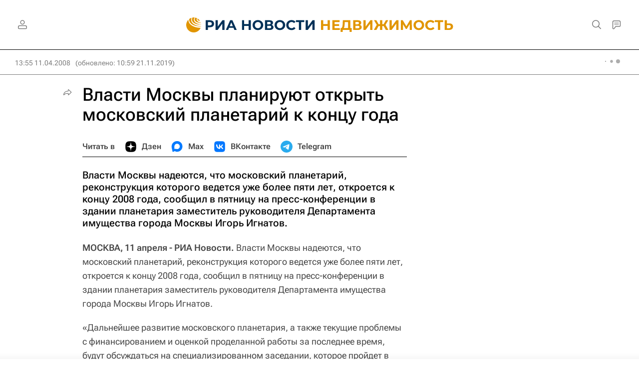

--- FILE ---
content_type: text/html
request_url: https://tns-counter.ru/nc01a**R%3Eundefined*rian_ru/ru/UTF-8/tmsec=rian_ru/465025396***
body_size: -73
content:
8FDB71056976F2F4X1769403124:8FDB71056976F2F4X1769403124